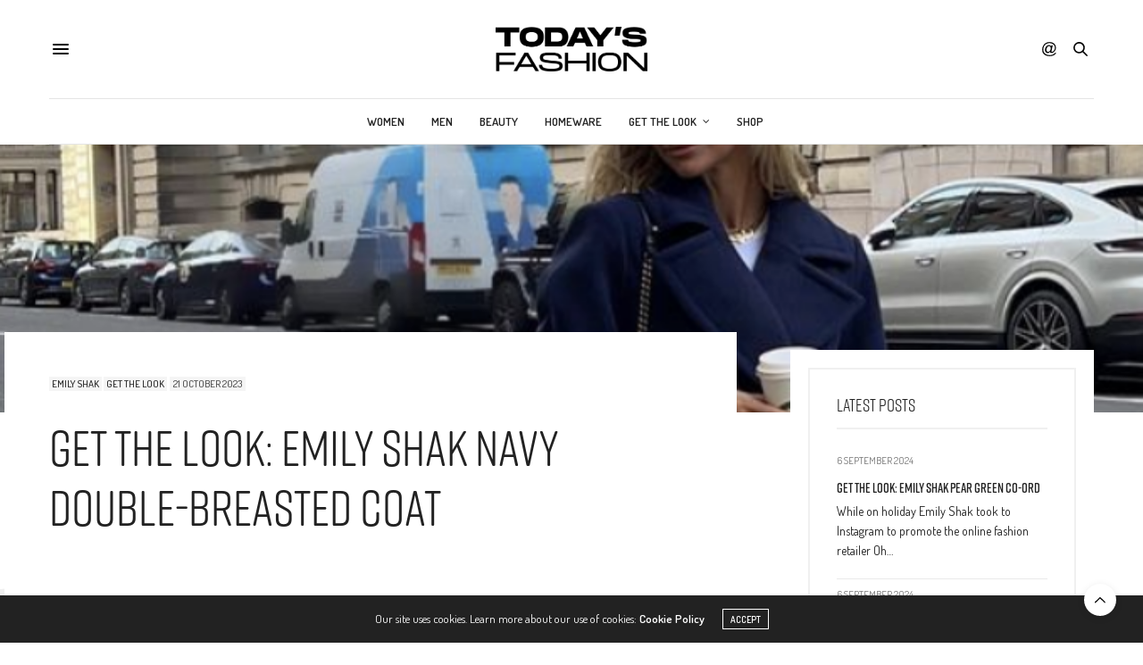

--- FILE ---
content_type: text/html; charset=UTF-8
request_url: http://www.todaysfashion.com/2023/10/21/get-the-look-emily-shak-navy-double-breasted-coat/
body_size: 16862
content:
<!doctype html>
<html lang="en-GB">
<head>
	<meta charset="UTF-8">
	<meta name="viewport" content="width=device-width, initial-scale=1, maximum-scale=1, viewport-fit=cover">
	<link rel="profile" href="http://gmpg.org/xfn/11">
	<meta http-equiv="x-dns-prefetch-control" content="on">
	<link rel="dns-prefetch" href="//fonts.googleapis.com" />
	<link rel="dns-prefetch" href="//fonts.gstatic.com" />
	<link rel="dns-prefetch" href="//0.gravatar.com/" />
	<link rel="dns-prefetch" href="//2.gravatar.com/" />
	<link rel="dns-prefetch" href="//1.gravatar.com/" /><title>Get The Look: Emily Shak Navy Double-Breasted Coat &#8211; Todays Fashion</title>
<meta name='robots' content='max-image-preview:large' />
<link rel='dns-prefetch' href='//cdn.plyr.io' />
<link rel='dns-prefetch' href='//use.typekit.net' />
<link rel='dns-prefetch' href='//fonts.googleapis.com' />
<link rel="alternate" type="application/rss+xml" title="Todays Fashion &raquo; Feed" href="http://www.todaysfashion.com/feed/" />
<link rel="alternate" type="application/rss+xml" title="Todays Fashion &raquo; Comments Feed" href="http://www.todaysfashion.com/comments/feed/" />
<link rel="preconnect" href="//fonts.gstatic.com/" crossorigin><link rel="alternate" title="oEmbed (JSON)" type="application/json+oembed" href="http://www.todaysfashion.com/wp-json/oembed/1.0/embed?url=http%3A%2F%2Fwww.todaysfashion.com%2F2023%2F10%2F21%2Fget-the-look-emily-shak-navy-double-breasted-coat%2F" />
<link rel="alternate" title="oEmbed (XML)" type="text/xml+oembed" href="http://www.todaysfashion.com/wp-json/oembed/1.0/embed?url=http%3A%2F%2Fwww.todaysfashion.com%2F2023%2F10%2F21%2Fget-the-look-emily-shak-navy-double-breasted-coat%2F&#038;format=xml" />
<style id='wp-img-auto-sizes-contain-inline-css' type='text/css'>
img:is([sizes=auto i],[sizes^="auto," i]){contain-intrinsic-size:3000px 1500px}
/*# sourceURL=wp-img-auto-sizes-contain-inline-css */
</style>
<style id='wp-emoji-styles-inline-css' type='text/css'>

	img.wp-smiley, img.emoji {
		display: inline !important;
		border: none !important;
		box-shadow: none !important;
		height: 1em !important;
		width: 1em !important;
		margin: 0 0.07em !important;
		vertical-align: -0.1em !important;
		background: none !important;
		padding: 0 !important;
	}
/*# sourceURL=wp-emoji-styles-inline-css */
</style>
<style id='wp-block-library-inline-css' type='text/css'>
:root{--wp-block-synced-color:#7a00df;--wp-block-synced-color--rgb:122,0,223;--wp-bound-block-color:var(--wp-block-synced-color);--wp-editor-canvas-background:#ddd;--wp-admin-theme-color:#007cba;--wp-admin-theme-color--rgb:0,124,186;--wp-admin-theme-color-darker-10:#006ba1;--wp-admin-theme-color-darker-10--rgb:0,107,160.5;--wp-admin-theme-color-darker-20:#005a87;--wp-admin-theme-color-darker-20--rgb:0,90,135;--wp-admin-border-width-focus:2px}@media (min-resolution:192dpi){:root{--wp-admin-border-width-focus:1.5px}}.wp-element-button{cursor:pointer}:root .has-very-light-gray-background-color{background-color:#eee}:root .has-very-dark-gray-background-color{background-color:#313131}:root .has-very-light-gray-color{color:#eee}:root .has-very-dark-gray-color{color:#313131}:root .has-vivid-green-cyan-to-vivid-cyan-blue-gradient-background{background:linear-gradient(135deg,#00d084,#0693e3)}:root .has-purple-crush-gradient-background{background:linear-gradient(135deg,#34e2e4,#4721fb 50%,#ab1dfe)}:root .has-hazy-dawn-gradient-background{background:linear-gradient(135deg,#faaca8,#dad0ec)}:root .has-subdued-olive-gradient-background{background:linear-gradient(135deg,#fafae1,#67a671)}:root .has-atomic-cream-gradient-background{background:linear-gradient(135deg,#fdd79a,#004a59)}:root .has-nightshade-gradient-background{background:linear-gradient(135deg,#330968,#31cdcf)}:root .has-midnight-gradient-background{background:linear-gradient(135deg,#020381,#2874fc)}:root{--wp--preset--font-size--normal:16px;--wp--preset--font-size--huge:42px}.has-regular-font-size{font-size:1em}.has-larger-font-size{font-size:2.625em}.has-normal-font-size{font-size:var(--wp--preset--font-size--normal)}.has-huge-font-size{font-size:var(--wp--preset--font-size--huge)}.has-text-align-center{text-align:center}.has-text-align-left{text-align:left}.has-text-align-right{text-align:right}.has-fit-text{white-space:nowrap!important}#end-resizable-editor-section{display:none}.aligncenter{clear:both}.items-justified-left{justify-content:flex-start}.items-justified-center{justify-content:center}.items-justified-right{justify-content:flex-end}.items-justified-space-between{justify-content:space-between}.screen-reader-text{border:0;clip-path:inset(50%);height:1px;margin:-1px;overflow:hidden;padding:0;position:absolute;width:1px;word-wrap:normal!important}.screen-reader-text:focus{background-color:#ddd;clip-path:none;color:#444;display:block;font-size:1em;height:auto;left:5px;line-height:normal;padding:15px 23px 14px;text-decoration:none;top:5px;width:auto;z-index:100000}html :where(.has-border-color){border-style:solid}html :where([style*=border-top-color]){border-top-style:solid}html :where([style*=border-right-color]){border-right-style:solid}html :where([style*=border-bottom-color]){border-bottom-style:solid}html :where([style*=border-left-color]){border-left-style:solid}html :where([style*=border-width]){border-style:solid}html :where([style*=border-top-width]){border-top-style:solid}html :where([style*=border-right-width]){border-right-style:solid}html :where([style*=border-bottom-width]){border-bottom-style:solid}html :where([style*=border-left-width]){border-left-style:solid}html :where(img[class*=wp-image-]){height:auto;max-width:100%}:where(figure){margin:0 0 1em}html :where(.is-position-sticky){--wp-admin--admin-bar--position-offset:var(--wp-admin--admin-bar--height,0px)}@media screen and (max-width:600px){html :where(.is-position-sticky){--wp-admin--admin-bar--position-offset:0px}}

/*# sourceURL=wp-block-library-inline-css */
</style><style id='global-styles-inline-css' type='text/css'>
:root{--wp--preset--aspect-ratio--square: 1;--wp--preset--aspect-ratio--4-3: 4/3;--wp--preset--aspect-ratio--3-4: 3/4;--wp--preset--aspect-ratio--3-2: 3/2;--wp--preset--aspect-ratio--2-3: 2/3;--wp--preset--aspect-ratio--16-9: 16/9;--wp--preset--aspect-ratio--9-16: 9/16;--wp--preset--color--black: #000000;--wp--preset--color--cyan-bluish-gray: #abb8c3;--wp--preset--color--white: #ffffff;--wp--preset--color--pale-pink: #f78da7;--wp--preset--color--vivid-red: #cf2e2e;--wp--preset--color--luminous-vivid-orange: #ff6900;--wp--preset--color--luminous-vivid-amber: #fcb900;--wp--preset--color--light-green-cyan: #7bdcb5;--wp--preset--color--vivid-green-cyan: #00d084;--wp--preset--color--pale-cyan-blue: #8ed1fc;--wp--preset--color--vivid-cyan-blue: #0693e3;--wp--preset--color--vivid-purple: #9b51e0;--wp--preset--color--thb-accent: #686868;--wp--preset--gradient--vivid-cyan-blue-to-vivid-purple: linear-gradient(135deg,rgb(6,147,227) 0%,rgb(155,81,224) 100%);--wp--preset--gradient--light-green-cyan-to-vivid-green-cyan: linear-gradient(135deg,rgb(122,220,180) 0%,rgb(0,208,130) 100%);--wp--preset--gradient--luminous-vivid-amber-to-luminous-vivid-orange: linear-gradient(135deg,rgb(252,185,0) 0%,rgb(255,105,0) 100%);--wp--preset--gradient--luminous-vivid-orange-to-vivid-red: linear-gradient(135deg,rgb(255,105,0) 0%,rgb(207,46,46) 100%);--wp--preset--gradient--very-light-gray-to-cyan-bluish-gray: linear-gradient(135deg,rgb(238,238,238) 0%,rgb(169,184,195) 100%);--wp--preset--gradient--cool-to-warm-spectrum: linear-gradient(135deg,rgb(74,234,220) 0%,rgb(151,120,209) 20%,rgb(207,42,186) 40%,rgb(238,44,130) 60%,rgb(251,105,98) 80%,rgb(254,248,76) 100%);--wp--preset--gradient--blush-light-purple: linear-gradient(135deg,rgb(255,206,236) 0%,rgb(152,150,240) 100%);--wp--preset--gradient--blush-bordeaux: linear-gradient(135deg,rgb(254,205,165) 0%,rgb(254,45,45) 50%,rgb(107,0,62) 100%);--wp--preset--gradient--luminous-dusk: linear-gradient(135deg,rgb(255,203,112) 0%,rgb(199,81,192) 50%,rgb(65,88,208) 100%);--wp--preset--gradient--pale-ocean: linear-gradient(135deg,rgb(255,245,203) 0%,rgb(182,227,212) 50%,rgb(51,167,181) 100%);--wp--preset--gradient--electric-grass: linear-gradient(135deg,rgb(202,248,128) 0%,rgb(113,206,126) 100%);--wp--preset--gradient--midnight: linear-gradient(135deg,rgb(2,3,129) 0%,rgb(40,116,252) 100%);--wp--preset--font-size--small: 13px;--wp--preset--font-size--medium: 20px;--wp--preset--font-size--large: 36px;--wp--preset--font-size--x-large: 42px;--wp--preset--spacing--20: 0.44rem;--wp--preset--spacing--30: 0.67rem;--wp--preset--spacing--40: 1rem;--wp--preset--spacing--50: 1.5rem;--wp--preset--spacing--60: 2.25rem;--wp--preset--spacing--70: 3.38rem;--wp--preset--spacing--80: 5.06rem;--wp--preset--shadow--natural: 6px 6px 9px rgba(0, 0, 0, 0.2);--wp--preset--shadow--deep: 12px 12px 50px rgba(0, 0, 0, 0.4);--wp--preset--shadow--sharp: 6px 6px 0px rgba(0, 0, 0, 0.2);--wp--preset--shadow--outlined: 6px 6px 0px -3px rgb(255, 255, 255), 6px 6px rgb(0, 0, 0);--wp--preset--shadow--crisp: 6px 6px 0px rgb(0, 0, 0);}:where(.is-layout-flex){gap: 0.5em;}:where(.is-layout-grid){gap: 0.5em;}body .is-layout-flex{display: flex;}.is-layout-flex{flex-wrap: wrap;align-items: center;}.is-layout-flex > :is(*, div){margin: 0;}body .is-layout-grid{display: grid;}.is-layout-grid > :is(*, div){margin: 0;}:where(.wp-block-columns.is-layout-flex){gap: 2em;}:where(.wp-block-columns.is-layout-grid){gap: 2em;}:where(.wp-block-post-template.is-layout-flex){gap: 1.25em;}:where(.wp-block-post-template.is-layout-grid){gap: 1.25em;}.has-black-color{color: var(--wp--preset--color--black) !important;}.has-cyan-bluish-gray-color{color: var(--wp--preset--color--cyan-bluish-gray) !important;}.has-white-color{color: var(--wp--preset--color--white) !important;}.has-pale-pink-color{color: var(--wp--preset--color--pale-pink) !important;}.has-vivid-red-color{color: var(--wp--preset--color--vivid-red) !important;}.has-luminous-vivid-orange-color{color: var(--wp--preset--color--luminous-vivid-orange) !important;}.has-luminous-vivid-amber-color{color: var(--wp--preset--color--luminous-vivid-amber) !important;}.has-light-green-cyan-color{color: var(--wp--preset--color--light-green-cyan) !important;}.has-vivid-green-cyan-color{color: var(--wp--preset--color--vivid-green-cyan) !important;}.has-pale-cyan-blue-color{color: var(--wp--preset--color--pale-cyan-blue) !important;}.has-vivid-cyan-blue-color{color: var(--wp--preset--color--vivid-cyan-blue) !important;}.has-vivid-purple-color{color: var(--wp--preset--color--vivid-purple) !important;}.has-black-background-color{background-color: var(--wp--preset--color--black) !important;}.has-cyan-bluish-gray-background-color{background-color: var(--wp--preset--color--cyan-bluish-gray) !important;}.has-white-background-color{background-color: var(--wp--preset--color--white) !important;}.has-pale-pink-background-color{background-color: var(--wp--preset--color--pale-pink) !important;}.has-vivid-red-background-color{background-color: var(--wp--preset--color--vivid-red) !important;}.has-luminous-vivid-orange-background-color{background-color: var(--wp--preset--color--luminous-vivid-orange) !important;}.has-luminous-vivid-amber-background-color{background-color: var(--wp--preset--color--luminous-vivid-amber) !important;}.has-light-green-cyan-background-color{background-color: var(--wp--preset--color--light-green-cyan) !important;}.has-vivid-green-cyan-background-color{background-color: var(--wp--preset--color--vivid-green-cyan) !important;}.has-pale-cyan-blue-background-color{background-color: var(--wp--preset--color--pale-cyan-blue) !important;}.has-vivid-cyan-blue-background-color{background-color: var(--wp--preset--color--vivid-cyan-blue) !important;}.has-vivid-purple-background-color{background-color: var(--wp--preset--color--vivid-purple) !important;}.has-black-border-color{border-color: var(--wp--preset--color--black) !important;}.has-cyan-bluish-gray-border-color{border-color: var(--wp--preset--color--cyan-bluish-gray) !important;}.has-white-border-color{border-color: var(--wp--preset--color--white) !important;}.has-pale-pink-border-color{border-color: var(--wp--preset--color--pale-pink) !important;}.has-vivid-red-border-color{border-color: var(--wp--preset--color--vivid-red) !important;}.has-luminous-vivid-orange-border-color{border-color: var(--wp--preset--color--luminous-vivid-orange) !important;}.has-luminous-vivid-amber-border-color{border-color: var(--wp--preset--color--luminous-vivid-amber) !important;}.has-light-green-cyan-border-color{border-color: var(--wp--preset--color--light-green-cyan) !important;}.has-vivid-green-cyan-border-color{border-color: var(--wp--preset--color--vivid-green-cyan) !important;}.has-pale-cyan-blue-border-color{border-color: var(--wp--preset--color--pale-cyan-blue) !important;}.has-vivid-cyan-blue-border-color{border-color: var(--wp--preset--color--vivid-cyan-blue) !important;}.has-vivid-purple-border-color{border-color: var(--wp--preset--color--vivid-purple) !important;}.has-vivid-cyan-blue-to-vivid-purple-gradient-background{background: var(--wp--preset--gradient--vivid-cyan-blue-to-vivid-purple) !important;}.has-light-green-cyan-to-vivid-green-cyan-gradient-background{background: var(--wp--preset--gradient--light-green-cyan-to-vivid-green-cyan) !important;}.has-luminous-vivid-amber-to-luminous-vivid-orange-gradient-background{background: var(--wp--preset--gradient--luminous-vivid-amber-to-luminous-vivid-orange) !important;}.has-luminous-vivid-orange-to-vivid-red-gradient-background{background: var(--wp--preset--gradient--luminous-vivid-orange-to-vivid-red) !important;}.has-very-light-gray-to-cyan-bluish-gray-gradient-background{background: var(--wp--preset--gradient--very-light-gray-to-cyan-bluish-gray) !important;}.has-cool-to-warm-spectrum-gradient-background{background: var(--wp--preset--gradient--cool-to-warm-spectrum) !important;}.has-blush-light-purple-gradient-background{background: var(--wp--preset--gradient--blush-light-purple) !important;}.has-blush-bordeaux-gradient-background{background: var(--wp--preset--gradient--blush-bordeaux) !important;}.has-luminous-dusk-gradient-background{background: var(--wp--preset--gradient--luminous-dusk) !important;}.has-pale-ocean-gradient-background{background: var(--wp--preset--gradient--pale-ocean) !important;}.has-electric-grass-gradient-background{background: var(--wp--preset--gradient--electric-grass) !important;}.has-midnight-gradient-background{background: var(--wp--preset--gradient--midnight) !important;}.has-small-font-size{font-size: var(--wp--preset--font-size--small) !important;}.has-medium-font-size{font-size: var(--wp--preset--font-size--medium) !important;}.has-large-font-size{font-size: var(--wp--preset--font-size--large) !important;}.has-x-large-font-size{font-size: var(--wp--preset--font-size--x-large) !important;}
/*# sourceURL=global-styles-inline-css */
</style>

<style id='classic-theme-styles-inline-css' type='text/css'>
/*! This file is auto-generated */
.wp-block-button__link{color:#fff;background-color:#32373c;border-radius:9999px;box-shadow:none;text-decoration:none;padding:calc(.667em + 2px) calc(1.333em + 2px);font-size:1.125em}.wp-block-file__button{background:#32373c;color:#fff;text-decoration:none}
/*# sourceURL=/wp-includes/css/classic-themes.min.css */
</style>
<link rel='stylesheet' id='mabel-shoppable-images-lite-css' href='http://www.todaysfashion.com/wp-content/plugins/mabel-shoppable-images-lite/public/css/public.min.css?ver=1.2.6' media='all' />
<style id='mabel-shoppable-images-lite-inline-css' type='text/css'>
span.mb-siwc-tag{margin-left:-12px;margin-top:-12px;color:#7b53c1;width:25px;height:25px;line-height:25px;background:#ffffff;font-size:14px;border-radius:50%;}
/*# sourceURL=mabel-shoppable-images-lite-inline-css */
</style>
<link rel='stylesheet' id='thb-fa-css' href='http://www.todaysfashion.com/wp-content/themes/thevoux-wp/assets/css/font-awesome.min.css?ver=4.7.0' media='all' />
<link rel='stylesheet' id='thb-app-css' href='http://www.todaysfashion.com/wp-content/themes/thevoux-wp/assets/css/app.css?ver=6.9.0' media='all' />
<style id='thb-app-inline-css' type='text/css'>
body {font-family:Dosis, 'BlinkMacSystemFont', -apple-system, 'Roboto', 'Lucida Sans';}@media only screen and (max-width:40.063em) {.header .logo .logoimg {max-height:30px;}.header .logo .logoimg[src$=".svg"] {max-height:100%;height:30px;}}@media only screen and (min-width:40.063em) {.header .logo .logoimg {max-height:50px;}.header .logo .logoimg[src$=".svg"] {max-height:100%;height:50px;}}.header.fixed .logo .logoimg {max-height:30px;}.header.fixed .logo .logoimg[src$=".svg"] {max-height:100%;height:30px;}#mobile-menu .logoimg {max-height:25px;}#mobile-menu .logoimg[src$=".svg"] {max-height:100%;height:25px;}h1, h2, h3, h4, h5, h6, .mont, .wpcf7-response-output, label, .select-wrapper select, .wp-caption .wp-caption-text, .smalltitle, .toggle .title, q, blockquote p, cite, table tr th, table tr td, #footer.style3 .menu, #footer.style2 .menu, #footer.style4 .menu, .product-title, .social_bar, .widget.widget_socialcounter ul.style2 li {font-family:rift-soft, 'BlinkMacSystemFont', -apple-system, 'Roboto', 'Lucida Sans';}input[type="submit"],.button,.btn,.thb-text-button {}em {}h1,.h1 {}h2 {}h3 {}h4 {}h5 {}h6 {}a,.header .nav_holder.dark .full-menu-container .full-menu > li > a:hover,.full-menu-container.light-menu-color .full-menu > li > a:hover,.full-menu-container .full-menu > li.active > a, .full-menu-container .full-menu > li.sfHover > a,.full-menu-container .full-menu > li > a:hover,.full-menu-container .full-menu > li.menu-item-has-children.menu-item-mega-parent .thb_mega_menu_holder .thb_mega_menu li.active a,.full-menu-container .full-menu > li.menu-item-has-children.menu-item-mega-parent .thb_mega_menu_holder .thb_mega_menu li.active a .fa,.post.featured-style4 .featured-title,.post-detail .article-tags a,.post .post-content .post-review .average,.post .post-content .post-review .thb-counter,#archive-title h1 span,.widget > strong.style1,.widget.widget_recent_entries ul li .url, .widget.widget_recent_comments ul li .url,.thb-mobile-menu li a.active,.thb-mobile-menu-secondary li a:hover,q, blockquote p,cite,.notification-box a:not(.button),.video_playlist .video_play.vertical.video-active,.video_playlist .video_play.vertical.video-active h6,.not-found p,.thb_tabs .tabs h6 a:hover,.thb_tabs .tabs dd.active h6 a,.cart_totals table tr.order-total td,.shop_table tbody tr td.order-status.approved,.shop_table tbody tr td.product-quantity .wishlist-in-stock,.shop_table tbody tr td.product-stock-status .wishlist-in-stock ,.payment_methods li .about_paypal,.place-order .terms label a,.woocommerce-MyAccount-navigation ul li:hover a, .woocommerce-MyAccount-navigation ul li.is-active a,.product .product-information .price > .amount,.product .product-information .price ins .amount,.product .product-information .wc-forward:hover,.product .product-information .product_meta > span a,.product .product-information .product_meta > span .sku,.woocommerce-tabs .wc-tabs li a:hover,.woocommerce-tabs .wc-tabs li.active a,.thb-selectionSharer a.email:hover,.widget ul.menu .current-menu-item>a,.btn.transparent-accent, .btn:focus.transparent-accent, .button.transparent-accent, input[type=submit].transparent-accent,.has-thb-accent-color,.wp-block-button .wp-block-button__link.has-thb-accent-color {color:#686868;}.plyr__control--overlaid,.plyr--video .plyr__control.plyr__tab-focus, .plyr--video .plyr__control:hover, .plyr--video .plyr__control[aria-expanded=true] {background:#686868;}.plyr--full-ui input[type=range] {color:#686868;}.header-submenu-style2 .full-menu-container .full-menu > li.menu-item-has-children.menu-item-mega-parent .thb_mega_menu_holder,.custom_check + .custom_label:hover:before,.thb-pricing-table .thb-pricing-column.highlight-true .pricing-container,.woocommerce-MyAccount-navigation ul li:hover a, .woocommerce-MyAccount-navigation ul li.is-active a,.thb_3dimg:hover .image_link,.btn.transparent-accent, .btn:focus.transparent-accent, .button.transparent-accent, input[type=submit].transparent-accent,.posts.style13-posts .pagination ul .page-numbers:not(.dots):hover, .posts.style13-posts .pagination ul .page-numbers.current, .posts.style13-posts .pagination .nav-links .page-numbers:not(.dots):hover, .posts.style13-posts .pagination .nav-links .page-numbers.current {border-color:#686868;}.header .social-holder .social_header:hover .social_icon,.thb_3dimg .title svg,.thb_3dimg .arrow svg {fill:#686868;}.header .social-holder .quick_cart .float_count,.header.fixed .progress,.post .post-gallery.has-gallery:after,.post.featured-style4:hover .featured-title,.post-detail .post-detail-gallery .gallery-link:hover,.thb-progress span,#archive-title,.widget .count-image .count,.slick-nav:hover,.btn:not(.white):hover,.btn:not(.white):focus:hover,.button:not(.white):hover,input[type=submit]:not(.white):hover,.btn.accent,.btn:focus.accent,.button.accent,input[type=submit].accent,.custom_check + .custom_label:after,[class^="tag-link"]:hover, .tag-cloud-link:hover.category_container.style3:before,.highlight.accent,.video_playlist .video_play.video-active,.thb_tabs .tabs h6 a:after,.btn.transparent-accent:hover, .btn:focus.transparent-accent:hover, .button.transparent-accent:hover, input[type=submit].transparent-accent:hover,.thb-hotspot-container .thb-hotspot.pin-accent,.posts.style13-posts .pagination ul .page-numbers:not(.dots):hover, .posts.style13-posts .pagination ul .page-numbers.current, .posts.style13-posts .pagination .nav-links .page-numbers:not(.dots):hover, .posts.style13-posts .pagination .nav-links .page-numbers.current,.has-thb-accent-background-color,.wp-block-button .wp-block-button__link.has-thb-accent-background-color {background-color:#686868;}.btn.accent:hover,.btn:focus.accent:hover,.button.accent:hover,input[type=submit].accent:hover {background-color:#5e5e5e;}.header-submenu-style2 .full-menu-container .full-menu > li.menu-item-has-children .sub-menu:not(.thb_mega_menu),.woocommerce-MyAccount-navigation ul li:hover + li a, .woocommerce-MyAccount-navigation ul li.is-active + li a {border-top-color:#686868;}.woocommerce-tabs .wc-tabs li a:after {border-bottom-color:#686868;}.header-submenu-style2 .full-menu-container .full-menu>li.menu-item-has-children .sub-menu:not(.thb_mega_menu),.header-submenu-style2 .full-menu-container .full-menu>li.menu-item-has-children.menu-item-mega-parent .thb_mega_menu_holder {border-top-color:#686868;}.header-submenu-style3 .full-menu-container .full-menu>li.menu-item-has-children.menu-item-mega-parent .thb_mega_menu_holder .thb_mega_menu li.active a,.header-submenu-style3 .full-menu-container .full-menu > li.menu-item-has-children .sub-menu:not(.thb_mega_menu) li a:hover {background:rgba(104,104,104, 0.2);}.post.carousel-style12:hover {background:rgba(104,104,104, 0.1);}blockquote:before,blockquote:after {background:rgba(104,104,104, 0.2);}@media only screen and (max-width:40.063em) {.post.featured-style4 .featured-title,.post.category-widget-slider .featured-title {background:#686868;}}.full-menu-container .full-menu > li > a:hover { color:#fff000 !important; }.full-menu-container.light-menu-color .full-menu > li > a:hover { color:#fff000 !important; }.mobile-toggle span,.light-title .mobile-toggle span {background:#000000;}.full-menu-container .full-menu > li > a,#footer.style2 .menu,#footer.style3 .menu,#footer.style4 .menu,#footer.style5 .menu {}.subheader-menu>li>a {}.full-menu-container .full-menu > li > a,#footer.style2 .menu,#footer.style3 .menu,#footer.style4 .menu,#footer.style5 .menu {}.thb-mobile-menu>li>a,.thb-mobile-menu-secondary li a {}.thb-mobile-menu .sub-menu li a {}.post .post-title h1 {}.widget > strong {font-family:rift-soft, 'BlinkMacSystemFont', -apple-system, 'Roboto', 'Lucida Sans';}.post-links,.thb-post-top,.post-meta,.post-author,.post-title-bullets li button span {}.post-detail .post-content:before {}.social_bar ul li a {}#footer.style2 .menu,#footer.style3 .menu,#footer.style4 .menu,#footer.style5 .menu {}.post .thb-post-top .post-meta.style1 a.cat-uncategorised { color:#fff000; }.post .thb-post-top .post-meta.style2 a.cat-uncategorised { background-color:#fff000; }.post.post-carousel-style11 .post-meta.style2 a.cat-uncategorised { background-color:#fff000; }.post .post-content .category_title.catstyle-style1 h2 a:hover { color:#fff000; }#footer.style1,#footer.style2,#footer.style3,#footer.style4 {padding-top:60px;padding-bottom:60px;;}#footer .widget {padding-top:0px;padding-right:20px;padding-bottom:0px;padding-left:20px;;}.post-detail-style2-row .post-detail .post-title-container,.sidebar .sidebar_inner {background-color:#ffffff}.post.listing.listing-style2 .listing_content .post-title h6 {font-size:15px;font-weight:500;}.post.featured-style11 .featured-title {margin-top:5%; }
/*# sourceURL=thb-app-inline-css */
</style>
<link rel='stylesheet' id='thb-style-css' href='http://www.todaysfashion.com/wp-content/themes/thevoux-wp-child/style.css?ver=6.9.0' media='all' />
<link rel='stylesheet' id='thb-google-fonts-css' href='https://fonts.googleapis.com/css?family=Dosis%3A200%2C300%2C400%2C500%2C600%2C700%2C800%7CLora%3A400%2C500%2C600%2C700%2C400i%2C500i%2C600i%2C700i&#038;subset=latin&#038;display=swap&#038;ver=6.9.0' media='all' />
<script type="text/javascript" src="http://www.todaysfashion.com/wp-includes/js/jquery/jquery.min.js?ver=3.7.1" id="jquery-core-js"></script>
<script type="text/javascript" src="http://www.todaysfashion.com/wp-includes/js/jquery/jquery-migrate.min.js?ver=3.4.1" id="jquery-migrate-js"></script>
<script type="text/javascript" id="mabel-shoppable-images-lite-js-extra">
/* <![CDATA[ */
var mabel_script_vars = {"ajaxurl":"http://www.todaysfashion.com/wp-admin/admin-ajax.php","sinonce":"8e83124c4b"};
//# sourceURL=mabel-shoppable-images-lite-js-extra
/* ]]> */
</script>
<script type="text/javascript" src="http://www.todaysfashion.com/wp-content/plugins/mabel-shoppable-images-lite/public/js/public.min.js?ver=1.2.6" id="mabel-shoppable-images-lite-js"></script>
<script type="text/javascript" src="https://use.typekit.net/yqg0koz.js?ver=6.9.0" id="thb-typekit-js"></script>
<script type="text/javascript" id="thb-typekit-js-after">
/* <![CDATA[ */
try{Typekit.load({ async: true });}catch(e){}
//# sourceURL=thb-typekit-js-after
/* ]]> */
</script>
<link rel="https://api.w.org/" href="http://www.todaysfashion.com/wp-json/" /><link rel="alternate" title="JSON" type="application/json" href="http://www.todaysfashion.com/wp-json/wp/v2/posts/5069" /><link rel="EditURI" type="application/rsd+xml" title="RSD" href="http://www.todaysfashion.com/xmlrpc.php?rsd" />
<meta name="generator" content="WordPress 6.9" />
<link rel="canonical" href="http://www.todaysfashion.com/2023/10/21/get-the-look-emily-shak-navy-double-breasted-coat/" />
<link rel='shortlink' href='http://www.todaysfashion.com/?p=5069' />
<style type="text/css">.recentcomments a{display:inline !important;padding:0 !important;margin:0 !important;}</style><meta name="generator" content="Powered by WPBakery Page Builder - drag and drop page builder for WordPress."/>
<noscript><style> .wpb_animate_when_almost_visible { opacity: 1; }</style></noscript></head>
<body class="wp-singular post-template-default single single-post postid-5069 single-format-standard wp-theme-thevoux-wp wp-child-theme-thevoux-wp-child article-dropcap-on thb-borders-off thb-rounded-forms-off social_black-off header_submenu_color-light mobile_menu_animation- header-submenu-style1 thb-pinit-off thb-single-product-ajax-on wpb-js-composer js-comp-ver-6.10.0 vc_responsive">
			<div id="wrapper" class="thb-page-transition-on">
		<!-- Start Content Container -->
		<div id="content-container">
			<!-- Start Content Click Capture -->
			<div class="click-capture"></div>
			<!-- End Content Click Capture -->
									
<!-- Start Header -->
<header class="header fixed ">
	<div class="header_top cf">
		<div class="row full-width-row align-middle">
			<div class="small-3 medium-2 columns toggle-holder">
					<a href="#" class="mobile-toggle  small"><div><span></span><span></span><span></span></div></a>
				</div>
			<div class="small-6 medium-8 columns logo text-center active">
									<h6 id="page-title">Get The Look: Emily Shak Navy Double-Breasted Coat</h6>			</div>
			<div class="small-3 medium-2 columns text-right">
				<div class="social-holder style1">
					
	<aside class="social_header">
			<div>
					<a href="#" class="facebook icon-1x" target="_blank"><i class="fa fa-facebook-official"></i></a>
						<a href="#" class="pinterest icon-1x" target="_blank"><i class="fa fa-pinterest"></i></a>
						<a href="#" class="twitter icon-1x" target="_blank"><i class="fa fa-twitter"></i></a>
																							</div>
		<i class="social_toggle"><svg xmlns="http://www.w3.org/2000/svg" width="16.2" height="16.2" viewBox="0 0 16.2 16.2"><path d="M9 11.2c-.4.4-.8.8-1.2 1-.4.3-.9.4-1.4.4-.5 0-1-.1-1.5-.4-.5-.3-.8-.7-1.2-1.3-.2-.7-.4-1.4-.4-2.1 0-.9.2-1.8.7-2.6.5-.9 1-1.5 1.7-2s1.3-.7 2-.7c.5 0 1 .1 1.4.4.5.2.8.6 1.2 1.1l.3-1.3h1.5l-1.2 5.6c-.2.8-.3 1.2-.3 1.3 0 .2.1.3.2.4.1.1.3.2.4.2.3 0 .7-.2 1.2-.5.6-.5 1.2-1 1.5-1.8.4-.7.6-1.5.6-2.3 0-.9-.3-1.8-.7-2.6-.5-.8-1.2-1.5-2.2-1.9-1-.5-2-.8-3.2-.8-1.3 0-2.5.3-3.6.9-1.1.6-1.9 1.5-2.5 2.6-.6 1.1-.9 2.4-.9 3.7 0 1.4.3 2.5.9 3.5.6 1 1.5 1.7 2.6 2.2 1.1.5 2.4.7 3.8.7 1.5 0 2.7-.2 3.7-.7 1-.5 1.7-1.1 2.2-1.8h1.5c-.3.6-.8 1.2-1.5 1.8-.7.6-1.5 1.1-2.5 1.4-1 .4-2.1.5-3.5.5-1.3 0-2.4-.2-3.5-.5s-2-.8-2.7-1.4c-.7-.6-1.3-1.4-1.7-2.2-.4-1-.6-2.2-.6-3.4C.1 7.2.4 6 1 4.7c.7-1.5 1.7-2.6 2.9-3.4C5.2.5 6.7.1 8.5.1c1.4 0 2.7.3 3.8.8 1.1.6 2 1.4 2.6 2.5.5 1 .8 2 .8 3.1 0 1.6-.6 3-1.7 4.3-1 1.1-2.1 1.7-3.4 1.7-.4 0-.7-.1-.9-.2-.2-.1-.4-.3-.5-.5-.1-.1-.2-.3-.2-.6zM4.9 8.9c0 .8.2 1.3.5 1.8.4.4.8.6 1.3.6.3 0 .6-.1 1-.3.3-.2.7-.5 1-.8.3-.4.6-.8.8-1.4.2-.6.3-1.1.3-1.7 0-.8-.2-1.3-.6-1.8-.4-.4-.8-.6-1.4-.6-.4 0-.7.1-1 .3-.3.2-.6.5-.9.9-.3.4-.5.9-.7 1.5-.2.5-.3 1-.3 1.5z"/></svg></i>
		</aside>
							<aside class="quick_search">
		<svg xmlns="http://www.w3.org/2000/svg" version="1.1" class="search_icon" x="0" y="0" width="16.2" height="16.2" viewBox="0 0 16.2 16.2" enable-background="new 0 0 16.209 16.204" xml:space="preserve"><path d="M15.9 14.7l-4.3-4.3c0.9-1.1 1.4-2.5 1.4-4 0-3.5-2.9-6.4-6.4-6.4S0.1 3 0.1 6.5c0 3.5 2.9 6.4 6.4 6.4 1.4 0 2.8-0.5 3.9-1.3l4.4 4.3c0.2 0.2 0.4 0.2 0.6 0.2 0.2 0 0.4-0.1 0.6-0.2C16.2 15.6 16.2 15.1 15.9 14.7zM1.7 6.5c0-2.6 2.2-4.8 4.8-4.8s4.8 2.1 4.8 4.8c0 2.6-2.2 4.8-4.8 4.8S1.7 9.1 1.7 6.5z"/></svg>		<form role="search" method="get" class="searchform" action="http://www.todaysfashion.com/">
	<label for="search-form-1" class="screen-reader-text">Search for:</label>
	<input type="text" id="search-form-1" class="search-field" value="" name="s" />
</form>
	</aside>
										</div>
			</div>
		</div>
				<span class="progress"></span>
			</div>
			<div class="nav_holder show-for-large">
			<nav class="full-menu-container text-center">
									<ul id="menu-footer-menu" class="full-menu nav submenu-style-style1"><li id="menu-item-914" class="menu-item menu-item-type-taxonomy menu-item-object-category menu-item-914"><a href="http://www.todaysfashion.com/category/women/">Women</a></li>
<li id="menu-item-913" class="menu-item menu-item-type-taxonomy menu-item-object-category menu-item-913"><a href="http://www.todaysfashion.com/category/men/">Men</a></li>
<li id="menu-item-915" class="menu-item menu-item-type-taxonomy menu-item-object-category menu-item-915"><a href="http://www.todaysfashion.com/category/beauty/">Beauty</a></li>
<li id="menu-item-916" class="menu-item menu-item-type-taxonomy menu-item-object-category menu-item-916"><a href="http://www.todaysfashion.com/category/homeware/">Homeware</a></li>
<li id="menu-item-917" class="menu-item menu-item-type-taxonomy menu-item-object-category current-post-ancestor current-menu-parent current-post-parent menu-item-has-children menu-item-917"><a href="http://www.todaysfashion.com/category/get-the-look/">Get the Look</a>


<ul class="sub-menu ">
	<li id="menu-item-918" class="menu-item menu-item-type-taxonomy menu-item-object-category menu-item-918"><a href="http://www.todaysfashion.com/category/get-the-look/molly-mae-hague/">Molly Mae Hague</a></li>
	<li id="menu-item-1049" class="menu-item menu-item-type-taxonomy menu-item-object-category menu-item-1049"><a href="http://www.todaysfashion.com/category/get-the-look/elle-darby/">Elle Darby</a></li>
	<li id="menu-item-1050" class="menu-item menu-item-type-taxonomy menu-item-object-category menu-item-1050"><a href="http://www.todaysfashion.com/category/get-the-look/rochelle-humes/">Rochelle Humes</a></li>
	<li id="menu-item-919" class="menu-item menu-item-type-taxonomy menu-item-object-category menu-item-919"><a href="http://www.todaysfashion.com/category/get-the-look/maya-jama/">Maya Jama</a></li>
	<li id="menu-item-920" class="menu-item menu-item-type-taxonomy menu-item-object-category menu-item-920"><a href="http://www.todaysfashion.com/category/get-the-look/liberty-poole/">Liberty Poole</a></li>
	<li id="menu-item-1511" class="menu-item menu-item-type-taxonomy menu-item-object-category menu-item-1511"><a href="http://www.todaysfashion.com/category/get-the-look/olivia-bowen/">Olivia Bowen</a></li>
	<li id="menu-item-1512" class="menu-item menu-item-type-taxonomy menu-item-object-category menu-item-1512"><a href="http://www.todaysfashion.com/category/get-the-look/zara-mcdermott/">Zara McDermott</a></li>
	<li id="menu-item-921" class="menu-item menu-item-type-taxonomy menu-item-object-category current-post-ancestor current-menu-parent current-post-parent menu-item-921"><a href="http://www.todaysfashion.com/category/get-the-look/emily-shak/">Emily Shak</a></li>
	<li id="menu-item-4216" class="menu-item menu-item-type-taxonomy menu-item-object-category menu-item-4216"><a href="http://www.todaysfashion.com/category/get-the-look/holly-willoughby/">Holly Willoughby</a></li>
	<li id="menu-item-4217" class="menu-item menu-item-type-taxonomy menu-item-object-category menu-item-4217"><a href="http://www.todaysfashion.com/category/get-the-look/kaz-kamwi/">Kaz Kamwi</a></li>
</ul>
</li>
<li id="menu-item-923" class="menu-item menu-item-type-custom menu-item-object-custom menu-item-923"><a href="https://shop.todaysfashion.com">Shop</a></li>
</ul>							</nav>
		</div>
	</header>
<!-- End Header -->
			<!-- Start Header -->
<div class="header_holder  ">
<div class="row">
	<div class="small-12 columns">
<header class="header style1 boxed">

	<div class="header_top cf">
				<div class="row full-width-row align-middle">
			<div class="small-3 large-4 columns toggle-holder">
					<a href="#" class="mobile-toggle  small"><div><span></span><span></span><span></span></div></a>
								</div>
			<div class="small-6 large-4 columns logo text-center">
				<a href="http://www.todaysfashion.com/" class="logolink" title="Todays Fashion">
					<img src="http://www.todaysfashion.com/wp-content/uploads/2021/08/todays-fashion-logo.png" class="logoimg" alt="Todays Fashion"/>
				</a>
			</div>
			<div class="small-3 large-4 columns social-holder style1">
				
	<aside class="social_header">
			<div>
					<a href="#" class="facebook icon-1x" target="_blank"><i class="fa fa-facebook-official"></i></a>
						<a href="#" class="pinterest icon-1x" target="_blank"><i class="fa fa-pinterest"></i></a>
						<a href="#" class="twitter icon-1x" target="_blank"><i class="fa fa-twitter"></i></a>
																							</div>
		<i class="social_toggle"><svg xmlns="http://www.w3.org/2000/svg" width="16.2" height="16.2" viewBox="0 0 16.2 16.2"><path d="M9 11.2c-.4.4-.8.8-1.2 1-.4.3-.9.4-1.4.4-.5 0-1-.1-1.5-.4-.5-.3-.8-.7-1.2-1.3-.2-.7-.4-1.4-.4-2.1 0-.9.2-1.8.7-2.6.5-.9 1-1.5 1.7-2s1.3-.7 2-.7c.5 0 1 .1 1.4.4.5.2.8.6 1.2 1.1l.3-1.3h1.5l-1.2 5.6c-.2.8-.3 1.2-.3 1.3 0 .2.1.3.2.4.1.1.3.2.4.2.3 0 .7-.2 1.2-.5.6-.5 1.2-1 1.5-1.8.4-.7.6-1.5.6-2.3 0-.9-.3-1.8-.7-2.6-.5-.8-1.2-1.5-2.2-1.9-1-.5-2-.8-3.2-.8-1.3 0-2.5.3-3.6.9-1.1.6-1.9 1.5-2.5 2.6-.6 1.1-.9 2.4-.9 3.7 0 1.4.3 2.5.9 3.5.6 1 1.5 1.7 2.6 2.2 1.1.5 2.4.7 3.8.7 1.5 0 2.7-.2 3.7-.7 1-.5 1.7-1.1 2.2-1.8h1.5c-.3.6-.8 1.2-1.5 1.8-.7.6-1.5 1.1-2.5 1.4-1 .4-2.1.5-3.5.5-1.3 0-2.4-.2-3.5-.5s-2-.8-2.7-1.4c-.7-.6-1.3-1.4-1.7-2.2-.4-1-.6-2.2-.6-3.4C.1 7.2.4 6 1 4.7c.7-1.5 1.7-2.6 2.9-3.4C5.2.5 6.7.1 8.5.1c1.4 0 2.7.3 3.8.8 1.1.6 2 1.4 2.6 2.5.5 1 .8 2 .8 3.1 0 1.6-.6 3-1.7 4.3-1 1.1-2.1 1.7-3.4 1.7-.4 0-.7-.1-.9-.2-.2-.1-.4-.3-.5-.5-.1-.1-.2-.3-.2-.6zM4.9 8.9c0 .8.2 1.3.5 1.8.4.4.8.6 1.3.6.3 0 .6-.1 1-.3.3-.2.7-.5 1-.8.3-.4.6-.8.8-1.4.2-.6.3-1.1.3-1.7 0-.8-.2-1.3-.6-1.8-.4-.4-.8-.6-1.4-.6-.4 0-.7.1-1 .3-.3.2-.6.5-.9.9-.3.4-.5.9-.7 1.5-.2.5-.3 1-.3 1.5z"/></svg></i>
		</aside>
		<aside class="quick_search">
		<svg xmlns="http://www.w3.org/2000/svg" version="1.1" class="search_icon" x="0" y="0" width="16.2" height="16.2" viewBox="0 0 16.2 16.2" enable-background="new 0 0 16.209 16.204" xml:space="preserve"><path d="M15.9 14.7l-4.3-4.3c0.9-1.1 1.4-2.5 1.4-4 0-3.5-2.9-6.4-6.4-6.4S0.1 3 0.1 6.5c0 3.5 2.9 6.4 6.4 6.4 1.4 0 2.8-0.5 3.9-1.3l4.4 4.3c0.2 0.2 0.4 0.2 0.6 0.2 0.2 0 0.4-0.1 0.6-0.2C16.2 15.6 16.2 15.1 15.9 14.7zM1.7 6.5c0-2.6 2.2-4.8 4.8-4.8s4.8 2.1 4.8 4.8c0 2.6-2.2 4.8-4.8 4.8S1.7 9.1 1.7 6.5z"/></svg>		<form role="search" method="get" class="searchform" action="http://www.todaysfashion.com/">
	<label for="search-form-2" class="screen-reader-text">Search for:</label>
	<input type="text" id="search-form-2" class="search-field" value="" name="s" />
</form>
	</aside>
				</div>
		</div>
	</div>
			<div class="nav_holder light">
			<nav class="full-menu-container">
				<ul id="menu-footer-menu-1" class="full-menu nav submenu-style-style1"><li class="menu-item menu-item-type-taxonomy menu-item-object-category menu-item-914"><a href="http://www.todaysfashion.com/category/women/">Women</a></li>
<li class="menu-item menu-item-type-taxonomy menu-item-object-category menu-item-913"><a href="http://www.todaysfashion.com/category/men/">Men</a></li>
<li class="menu-item menu-item-type-taxonomy menu-item-object-category menu-item-915"><a href="http://www.todaysfashion.com/category/beauty/">Beauty</a></li>
<li class="menu-item menu-item-type-taxonomy menu-item-object-category menu-item-916"><a href="http://www.todaysfashion.com/category/homeware/">Homeware</a></li>
<li class="menu-item menu-item-type-taxonomy menu-item-object-category current-post-ancestor current-menu-parent current-post-parent menu-item-has-children menu-item-917"><a href="http://www.todaysfashion.com/category/get-the-look/">Get the Look</a>


<ul class="sub-menu ">
	<li class="menu-item menu-item-type-taxonomy menu-item-object-category menu-item-918"><a href="http://www.todaysfashion.com/category/get-the-look/molly-mae-hague/">Molly Mae Hague</a></li>
	<li class="menu-item menu-item-type-taxonomy menu-item-object-category menu-item-1049"><a href="http://www.todaysfashion.com/category/get-the-look/elle-darby/">Elle Darby</a></li>
	<li class="menu-item menu-item-type-taxonomy menu-item-object-category menu-item-1050"><a href="http://www.todaysfashion.com/category/get-the-look/rochelle-humes/">Rochelle Humes</a></li>
	<li class="menu-item menu-item-type-taxonomy menu-item-object-category menu-item-919"><a href="http://www.todaysfashion.com/category/get-the-look/maya-jama/">Maya Jama</a></li>
	<li class="menu-item menu-item-type-taxonomy menu-item-object-category menu-item-920"><a href="http://www.todaysfashion.com/category/get-the-look/liberty-poole/">Liberty Poole</a></li>
	<li class="menu-item menu-item-type-taxonomy menu-item-object-category menu-item-1511"><a href="http://www.todaysfashion.com/category/get-the-look/olivia-bowen/">Olivia Bowen</a></li>
	<li class="menu-item menu-item-type-taxonomy menu-item-object-category menu-item-1512"><a href="http://www.todaysfashion.com/category/get-the-look/zara-mcdermott/">Zara McDermott</a></li>
	<li class="menu-item menu-item-type-taxonomy menu-item-object-category current-post-ancestor current-menu-parent current-post-parent menu-item-921"><a href="http://www.todaysfashion.com/category/get-the-look/emily-shak/">Emily Shak</a></li>
	<li class="menu-item menu-item-type-taxonomy menu-item-object-category menu-item-4216"><a href="http://www.todaysfashion.com/category/get-the-look/holly-willoughby/">Holly Willoughby</a></li>
	<li class="menu-item menu-item-type-taxonomy menu-item-object-category menu-item-4217"><a href="http://www.todaysfashion.com/category/get-the-look/kaz-kamwi/">Kaz Kamwi</a></li>
</ul>
</li>
<li class="menu-item menu-item-type-custom menu-item-object-custom menu-item-923"><a href="https://shop.todaysfashion.com">Shop</a></li>
</ul>				</nav>
		</div>
	</header>
	</div>
</div>
</div>
<!-- End Header -->
			<div role="main" class="cf">
<div id="infinite-article" data-infinite="on" data-security="84af21718f">
		<div class="post-detail-row style2">
	<div class="post-header">
		<div class="parallax_bg" data-bottom-top="transform: translate3d(0px, -20%, 0px);" data-top-bottom="transform: translate3d(0px, 20%, 0px);" style="background-image: url(http://www.todaysfashion.com/wp-content/uploads/2023/10/Screenshot-2023-10-21-at-11.34.18.png);"></div>
	</div>

	<div class="row post-detail-style2-row">
		<div class="small-12 medium-12 large-8 columns">
			<article itemscope itemtype="http://schema.org/Article" class="post post-detail post-detail-style2 post-5069 type-post status-publish format-standard has-post-thumbnail hentry category-emily-shak category-get-the-look" id="post-5069" data-id="5069" data-url="http://www.todaysfashion.com/2023/10/21/get-the-look-emily-shak-navy-double-breasted-coat/">
				<div class="post-title-container">
											<div class="thb-post-top">
				<aside class="post-meta style2">
			<a href="http://www.todaysfashion.com/category/get-the-look/emily-shak/" class="cat-emily-shak" aria-label="Emily Shak">Emily Shak</a><i>,</i>&nbsp;<a href="http://www.todaysfashion.com/category/get-the-look/" class="cat-get-the-look" aria-label="Get the Look">Get the Look</a>		</aside>
							<aside class="post-date">
				21 October 2023			</aside>
			</div>
						<header class="post-title entry-header">
						<h1 class="entry-title" itemprop="headline">
															Get The Look: Emily Shak Navy Double-Breasted Coat													</h1>
					</header>
									</div>
								<div class="post-share-container">
										<div class="post-content-container">
												<div class="post-content entry-content cf" data-first="3" itemprop="articleBody">
							<p>34-year-old influencer Emily Shak headed out on a Starbucks run looking as classy and chic as ever. She captured a few photos for her Instagram page while she was out and about on the city streets. Emily held onto a hot coffee in one hand and a croissant in the other while strutting up and down the pavement in true influencer style to capture &#8216;the shot&#8217;.</p>
<p>Emily wore a stunning navy blue, short, double-breasted coat in woven fabric with wide notch lapels, gold-coloured buttons at the front, and welt front pockets. She completed the look with a pair of black over-the-knee block-heel boots with square toes and a visible seam down the front and a black Chanel shoulder bag.</p>
<p>&nbsp;</p>
<blockquote class="instagram-media" style="background: #FFF; border: 0; border-radius: 3px; box-shadow: 0 0 1px 0 rgba(0,0,0,0.5),0 1px 10px 0 rgba(0,0,0,0.15); margin: 1px; max-width: 540px; min-width: 326px; padding: 0; width: calc(100% - 2px);" data-instgrm-permalink="https://www.instagram.com/p/CyD_-ASt8-z/?utm_source=ig_embed&amp;utm_campaign=loading" data-instgrm-version="14">
<div style="padding: 16px;">
<p>&nbsp;</p>
<div style="display: flex; flex-direction: row; align-items: center;">
<div style="background-color: #f4f4f4; border-radius: 50%; flex-grow: 0; height: 40px; margin-right: 14px; width: 40px;"></div>
<div style="display: flex; flex-direction: column; flex-grow: 1; justify-content: center;">
<div style="background-color: #f4f4f4; border-radius: 4px; flex-grow: 0; height: 14px; margin-bottom: 6px; width: 100px;"></div>
<div style="background-color: #f4f4f4; border-radius: 4px; flex-grow: 0; height: 14px; width: 60px;"></div>
</div>
</div>
<div style="padding: 19% 0;"></div>
<div style="display: block; height: 50px; margin: 0 auto 12px; width: 50px;"></div>
<div style="padding-top: 8px;">
<div style="color: #3897f0; font-family: Arial,sans-serif; font-size: 14px; font-style: normal; font-weight: 550; line-height: 18px;">View this post on Instagram</div>
</div>
<div style="padding: 12.5% 0;"></div>
<div style="display: flex; flex-direction: row; margin-bottom: 14px; align-items: center;">
<div>
<div style="background-color: #f4f4f4; border-radius: 50%; height: 12.5px; width: 12.5px; transform: translateX(0px) translateY(7px);"></div>
<div style="background-color: #f4f4f4; height: 12.5px; transform: rotate(-45deg) translateX(3px) translateY(1px); width: 12.5px; flex-grow: 0; margin-right: 14px; margin-left: 2px;"></div>
<div style="background-color: #f4f4f4; border-radius: 50%; height: 12.5px; width: 12.5px; transform: translateX(9px) translateY(-18px);"></div>
</div>
<div style="margin-left: 8px;">
<div style="background-color: #f4f4f4; border-radius: 50%; flex-grow: 0; height: 20px; width: 20px;"></div>
<div style="width: 0; height: 0; border-top: 2px solid transparent; border-left: 6px solid #f4f4f4; border-bottom: 2px solid transparent; transform: translateX(16px) translateY(-4px) rotate(30deg);"></div>
</div>
<div style="margin-left: auto;">
<div style="width: 0px; border-top: 8px solid #F4F4F4; border-right: 8px solid transparent; transform: translateY(16px);"></div>
<div style="background-color: #f4f4f4; flex-grow: 0; height: 12px; width: 16px; transform: translateY(-4px);"></div>
<div style="width: 0; height: 0; border-top: 8px solid #F4F4F4; border-left: 8px solid transparent; transform: translateY(-4px) translateX(8px);"></div>
</div>
</div>
<div style="display: flex; flex-direction: column; flex-grow: 1; justify-content: center; margin-bottom: 24px;">
<div style="background-color: #f4f4f4; border-radius: 4px; flex-grow: 0; height: 14px; margin-bottom: 6px; width: 224px;"></div>
<div style="background-color: #f4f4f4; border-radius: 4px; flex-grow: 0; height: 14px; width: 144px;"></div>
</div>
<p>&nbsp;</p>
<p style="color: #c9c8cd; font-family: Arial,sans-serif; font-size: 14px; line-height: 17px; margin-bottom: 0; margin-top: 8px; overflow: hidden; padding: 8px 0 7px; text-align: center; text-overflow: ellipsis; white-space: nowrap;"><a style="color: #c9c8cd; font-family: Arial,sans-serif; font-size: 14px; font-style: normal; font-weight: normal; line-height: 17px; text-decoration: none;" href="https://www.instagram.com/p/CyD_-ASt8-z/?utm_source=ig_embed&amp;utm_campaign=loading" target="_blank" rel="noopener">A post shared by E M I L Y S H A K (@emilyshak)</a></p>
</div>
</blockquote>
<p><script async src="//www.instagram.com/embed.js"></script></p>
<h2>Get Emily&#8217;s Outfit</h2>
<h3>Coat</h3>
<p><a href="https://www2.hm.com/en_gb/productpage.1170509001.html"><img fetchpriority="high" decoding="async" class="aligncenter wp-image-5071 size-large lazyload" src="[data-uri]" data-src="http://www.todaysfashion.com/wp-content/uploads/2023/10/Screenshot-2023-10-21-at-11.30.42-683x1024.png" alt="" width="683" height="1024" data-sizes="auto" data-srcset="http://www.todaysfashion.com/wp-content/uploads/2023/10/Screenshot-2023-10-21-at-11.30.42-683x1024.png 683w, http://www.todaysfashion.com/wp-content/uploads/2023/10/Screenshot-2023-10-21-at-11.30.42-200x300.png 200w, http://www.todaysfashion.com/wp-content/uploads/2023/10/Screenshot-2023-10-21-at-11.30.42-450x674.png 450w, http://www.todaysfashion.com/wp-content/uploads/2023/10/Screenshot-2023-10-21-at-11.30.42-225x337.png 225w, http://www.todaysfashion.com/wp-content/uploads/2023/10/Screenshot-2023-10-21-at-11.30.42-20x30.png 20w, http://www.todaysfashion.com/wp-content/uploads/2023/10/Screenshot-2023-10-21-at-11.30.42.png 686w" sizes="(max-width: 683px) 100vw, 683px" /></a></p>
<h3>Boots</h3>
<p><img decoding="async" class="aligncenter size-full wp-image-5072 lazyload" src="[data-uri]" data-src="http://www.todaysfashion.com/wp-content/uploads/2023/10/Screenshot-2023-10-21-at-11.33.27.png" alt="" width="496" height="604" data-sizes="auto" data-srcset="http://www.todaysfashion.com/wp-content/uploads/2023/10/Screenshot-2023-10-21-at-11.33.27.png 496w, http://www.todaysfashion.com/wp-content/uploads/2023/10/Screenshot-2023-10-21-at-11.33.27-246x300.png 246w, http://www.todaysfashion.com/wp-content/uploads/2023/10/Screenshot-2023-10-21-at-11.33.27-450x548.png 450w, http://www.todaysfashion.com/wp-content/uploads/2023/10/Screenshot-2023-10-21-at-11.33.27-225x274.png 225w, http://www.todaysfashion.com/wp-content/uploads/2023/10/Screenshot-2023-10-21-at-11.33.27-20x24.png 20w" sizes="(max-width: 496px) 100vw, 496px" /></p>
																																																								<div class="article-navigation">
	<div class="row">
		<div class="small-12 medium-6 columns">
			
				<a href="http://www.todaysfashion.com/2023/10/21/get-the-look-emily-shak-black-underwear-set/" class="post-nav-link prev">
					<svg version="1.1" xmlns="http://www.w3.org/2000/svg" xmlns:xlink="http://www.w3.org/1999/xlink" x="0px" y="0px"
	 width="15.983px" height="11.837px" viewBox="0 0 15.983 11.837" enable-background="new 0 0 15.983 11.837" xml:space="preserve"><path class="thb-arrow-head" d="M1.486,5.924l4.845-4.865c0.24-0.243,0.24-0.634,0-0.876c-0.242-0.243-0.634-0.243-0.874,0L0.18,5.481
		c-0.24,0.242-0.24,0.634,0,0.876l5.278,5.299c0.24,0.241,0.632,0.241,0.874,0c0.24-0.241,0.24-0.634,0-0.876L1.486,5.924z"/><path class="thb-arrow-line" d="M15.982,5.92c0,0.328-0.264,0.593-0.592,0.593H0.592C0.264,6.513,0,6.248,0,5.92c0-0.327,0.264-0.591,0.592-0.591h14.799
		C15.719,5.329,15.982,5.593,15.982,5.92z"/></svg>					<span>Previous Article</span>
					<h6>Get The Look: Emily Shak Black Underwear Set</h6>
				</a>
						</div>
		<div class="small-12 medium-6 columns">
								<a href="http://www.todaysfashion.com/2023/10/30/get-the-look-molly-mae-camel-trench-coat-3/" class="post-nav-link next">
						<span>Next Article</span>
						<h6>Get The Look: Molly Mae Camel Trench Coat</h6>
					<svg version="1.1" xmlns="http://www.w3.org/2000/svg" xmlns:xlink="http://www.w3.org/1999/xlink" x="0px" y="0px" width="15.983px" height="11.837px" viewBox="0 0 15.983 11.837" enable-background="new 0 0 15.983 11.837" xml:space="preserve"><path class="thb-arrow-head" d="M9.651,10.781c-0.24,0.242-0.24,0.635,0,0.876c0.242,0.241,0.634,0.241,0.874,0l5.278-5.299c0.24-0.242,0.24-0.634,0-0.876
		l-5.278-5.299c-0.24-0.243-0.632-0.243-0.874,0c-0.24,0.242-0.24,0.634,0,0.876l4.845,4.865L9.651,10.781z"/><path class="thb-arrow-line" d="M0.591,5.329h14.799c0.328,0,0.592,0.265,0.592,0.591c0,0.328-0.264,0.593-0.592,0.593H0.591C0.264,6.513,0,6.248,0,5.92
		C0,5.593,0.264,5.329,0.591,5.329z"/></svg>					</a>
							</div>
	</div>
</div>
						</div>
					</div>
						<aside class="share-article hide-on-print share-article-single  hide-for-medium">
						<a href="http://www.todaysfashion.com/2023/10/21/get-the-look-emily-shak-navy-double-breasted-coat/" class="boxed-icon comment style1"><svg version="1.1" xmlns="http://www.w3.org/2000/svg" xmlns:xlink="http://www.w3.org/1999/xlink" x="0px" y="0px" width="13px" height="13.091px" viewBox="0 0 13 13.091" enable-background="new 0 0 13 13.091" xml:space="preserve">
<path d="M13,0.919v9.188c0,0.504-0.413,0.918-0.92,0.918H6.408l-2.136,1.838C3.999,13.094,3.62,13.166,3.284,13
	c-0.321-0.137-0.528-0.461-0.528-0.826v-1.148H0.919C0.413,11.025,0,10.611,0,10.107V0.919C0,0.414,0.413,0,0.919,0H12.08
	C12.587,0,13,0.414,13,0.919z M12.08,0.919H0.919v9.188h2.756v2.066l2.389-2.066h6.017V0.919z"/>
</svg><span>0</span></a>
	</aside>
							<aside class="post-bottom-meta hide">
		<meta itemprop="mainEntityOfPage" content="http://www.todaysfashion.com/2023/10/21/get-the-look-emily-shak-navy-double-breasted-coat/">
		<span class="vcard author" itemprop="author" content="l.hosker">
			<span class="fn">l.hosker</span>
		</span>
		<time class="time publised entry-date" datetime="2023-10-21T11:34:38+01:00" itemprop="datePublished" content="2023-10-21T11:34:38+01:00">21 October 2023</time>
		<meta itemprop="dateModified" class="updated" content="2023-10-21T11:34:38+01:00">
		<span itemprop="publisher" itemscope itemtype="https://schema.org/Organization">
			<meta itemprop="name" content="Todays Fashion">
			<span itemprop="logo" itemscope itemtype="https://schema.org/ImageObject">
				<meta itemprop="url" content="http://www.todaysfashion.com/wp-content/themes/thevoux-wp/assets/img/logo.png">
			</span>
		</span>
					<span itemprop="image" itemscope itemtype="http://schema.org/ImageObject">
				<meta itemprop="url" content="http://www.todaysfashion.com/wp-content/uploads/2023/10/Screenshot-2023-10-21-at-11.34.18.png">
				<meta itemprop="width" content="680" />
				<meta itemprop="height" content="486" />
			</span>
			</aside>
					</div>

			</article>
															</div>
					<aside class="sidebar small-12 medium-4 columns">
	<div class="sidebar_inner fixed-me style1">
		<div id="thb_latestlist_widget-2" class="widget style5 widget_latestlist"><strong><span>Latest Posts</span></strong><ul>						<li class="post cf">
					<div class="thb-post-top">
							<aside class="post-date">
				6 September 2024			</aside>
			</div>
					<header class="post-title">
					<h6><a href="http://www.todaysfashion.com/2024/09/06/get-the-look-emily-shak-pear-green-co-ord/" title="Get The Look: Emily Shak Pear Green Co-Ord">Get The Look: Emily Shak Pear Green Co-Ord</a></h6>
				</header>
				<div class="post-content small">
				<p>While on holiday Emily Shak took to Instagram to promote the online fashion retailer Oh&hellip;</p>
				</div>
			</li>
									<li class="post cf">
					<div class="thb-post-top">
							<aside class="post-date">
				6 September 2024			</aside>
			</div>
					<header class="post-title">
					<h6><a href="http://www.todaysfashion.com/2024/09/06/get-the-look-emily-shak-hot-pink-oversized-t-shirt/" title="Get The Look: Emily Shak Hot Pink Oversized T-Shirt">Get The Look: Emily Shak Hot Pink Oversized T-Shirt</a></h6>
				</header>
				<div class="post-content small">
				<p>Fashion influencer Emily Shak was recently on holiday in the Paphos area of Cyprus. The&hellip;</p>
				</div>
			</li>
									<li class="post cf">
					<div class="thb-post-top">
							<aside class="post-date">
				6 September 2024			</aside>
			</div>
					<header class="post-title">
					<h6><a href="http://www.todaysfashion.com/2024/09/06/get-the-look-emily-shak-white-co-ord/" title="Get The Look: Emily Shak White Co Ord">Get The Look: Emily Shak White Co Ord</a></h6>
				</header>
				<div class="post-content small">
				<p>Emily Shak headed out for an evening in Manchester where she wore a striking outfit&hellip;</p>
				</div>
			</li>
									<li class="post cf">
					<div class="thb-post-top">
							<aside class="post-date">
				3 September 2024			</aside>
			</div>
					<header class="post-title">
					<h6><a href="http://www.todaysfashion.com/2024/09/03/get-the-look-emily-shak-green-pinstripe-co-ord/" title="Get The Look: Emily Shak Green Pinstripe Co Ord">Get The Look: Emily Shak Green Pinstripe Co Ord</a></h6>
				</header>
				<div class="post-content small">
				<p>Mama-to-be Emily Shak wore a striking green pinstripe co-ord from Lounge Underwear. Emily posted a&hellip;</p>
				</div>
			</li>
									<li class="post cf">
					<div class="thb-post-top">
							<aside class="post-date">
				3 September 2024			</aside>
			</div>
					<header class="post-title">
					<h6><a href="http://www.todaysfashion.com/2024/09/03/get-the-look-emily-shak-white-blue-oversized-hoodie/" title="Get The Look: Emily Shak White &#038; Blue Oversized Hoodie">Get The Look: Emily Shak White &#038; Blue Oversized Hoodie</a></h6>
				</header>
				<div class="post-content small">
				<p>Influencer Emily Shak was gifted a Moda furnishings outdoor tables and chairs set to finish&hellip;</p>
				</div>
			</li>
			</ul></div>	</div>
</aside>
				</div>
	</div>
</div>
		</div><!-- End role["main"] -->
			<!-- Start Footer -->
<!-- Please call pinit.js only once per page -->
<footer id="footer" class="style1 left-align-text no-borders dark">
	<div class="row no-padding  ">
					<div class="small-12 medium-6 large-4 columns">
				<div id="thb_discussedimages_widget-1" class="widget style5 widget_discussedimages"><strong><span>Most Commented</span></strong><ul><li itemscope itemtype="http://schema.org/Article" class="post listing post-1039 type-post status-publish format-standard has-post-thumbnail hentry category-fashion-news category-men">
		<a class="figure  " href="http://www.todaysfashion.com/2021/09/19/toby-aromolaran-announced-as-boohoomans-latest-brand-ambassador/" rel="bookmark" title="Toby Aromolaran Announced As BoohooMAN&#8217;s Latest Brand Ambassador">
				<img width="150" height="150" src="[data-uri]" class="attachment-thumbnail size-thumbnail thb-lazyload lazyload wp-post-image" alt="Toby Amarolan BoohooMan" decoding="async" loading="lazy" sizes="auto, (max-width: 150px) 100vw, 150px" data-src="http://www.todaysfashion.com/wp-content/uploads/2021/09/j-AMM01704-T-AMM09017-B-AMM083110894-1-copy-2-scaled-1-150x150.jpeg" data-sizes="auto" data-srcset="http://www.todaysfashion.com/wp-content/uploads/2021/09/j-AMM01704-T-AMM09017-B-AMM083110894-1-copy-2-scaled-1-150x150.jpeg 150w, http://www.todaysfashion.com/wp-content/uploads/2021/09/j-AMM01704-T-AMM09017-B-AMM083110894-1-copy-2-scaled-1-180x180.jpeg 180w, http://www.todaysfashion.com/wp-content/uploads/2021/09/j-AMM01704-T-AMM09017-B-AMM083110894-1-copy-2-scaled-1-90x90.jpeg 90w, http://www.todaysfashion.com/wp-content/uploads/2021/09/j-AMM01704-T-AMM09017-B-AMM083110894-1-copy-2-scaled-1-450x450.jpeg 450w, http://www.todaysfashion.com/wp-content/uploads/2021/09/j-AMM01704-T-AMM09017-B-AMM083110894-1-copy-2-scaled-1-270x270.jpeg 270w, http://www.todaysfashion.com/wp-content/uploads/2021/09/j-AMM01704-T-AMM09017-B-AMM083110894-1-copy-2-scaled-1-20x20.jpeg 20w, http://www.todaysfashion.com/wp-content/uploads/2021/09/j-AMM01704-T-AMM09017-B-AMM083110894-1-copy-2-scaled-1-900x900.jpeg 900w, http://www.todaysfashion.com/wp-content/uploads/2021/09/j-AMM01704-T-AMM09017-B-AMM083110894-1-copy-2-scaled-1-1350x1350.jpeg 1350w" />	</a>
		<div class="listing_content">
						<div class="thb-post-top">
				<aside class="post-meta style2">
			<a href="http://www.todaysfashion.com/category/fashion-news/" class="cat-fashion-news" aria-label="Fashion News">Fashion News</a><i>,</i>&nbsp;<a href="http://www.todaysfashion.com/category/men/" class="cat-men" aria-label="Men">Men</a>		</aside>
					</div>
					<div class="post-title"><h6 itemprop="headline"><a href="http://www.todaysfashion.com/2021/09/19/toby-aromolaran-announced-as-boohoomans-latest-brand-ambassador/" title="Toby Aromolaran Announced As BoohooMAN&#8217;s Latest Brand Ambassador">Toby Aromolaran Announced As BoohooMAN&#8217;s Latest Brand Ambassador</a></h6></div>					<aside class="post-bottom-meta hide">
		<meta itemprop="mainEntityOfPage" content="http://www.todaysfashion.com/2021/09/19/toby-aromolaran-announced-as-boohoomans-latest-brand-ambassador/">
		<span class="vcard author" itemprop="author" content="Jared Owen">
			<span class="fn">Jared Owen</span>
		</span>
		<time class="time publised entry-date" datetime="2021-09-19T15:22:59+01:00" itemprop="datePublished" content="2021-09-19T15:22:59+01:00">19 September 2021</time>
		<meta itemprop="dateModified" class="updated" content="2022-02-16T11:54:51+00:00">
		<span itemprop="publisher" itemscope itemtype="https://schema.org/Organization">
			<meta itemprop="name" content="Todays Fashion">
			<span itemprop="logo" itemscope itemtype="https://schema.org/ImageObject">
				<meta itemprop="url" content="http://www.todaysfashion.com/wp-content/themes/thevoux-wp/assets/img/logo.png">
			</span>
		</span>
					<span itemprop="image" itemscope itemtype="http://schema.org/ImageObject">
				<meta itemprop="url" content="http://www.todaysfashion.com/wp-content/uploads/2021/09/j-AMM01704-T-AMM09017-B-AMM083110894-1-copy-2-scaled-1.jpeg">
				<meta itemprop="width" content="2560" />
				<meta itemprop="height" content="1707" />
			</span>
			</aside>
		</div>
</li>
<li itemscope itemtype="http://schema.org/Article" class="post listing post-901 type-post status-publish format-standard has-post-thumbnail hentry category-men">
		<a class="figure  " href="http://www.todaysfashion.com/2021/09/22/balenciaga-launches-collection-with-fortnite-video-game/" rel="bookmark" title="Balenciaga launches collection with Fortnite video game">
				<img width="150" height="150" src="[data-uri]" class="attachment-thumbnail size-thumbnail thb-lazyload lazyload wp-post-image" alt="Fortnite - Balenciaga" decoding="async" loading="lazy" sizes="auto, (max-width: 150px) 100vw, 150px" data-src="http://www.todaysfashion.com/wp-content/uploads/2021/09/fortnite-balenciaga-skin-cosmetic-collaboration-crossover-collab-150x150.jpeg" data-sizes="auto" data-srcset="http://www.todaysfashion.com/wp-content/uploads/2021/09/fortnite-balenciaga-skin-cosmetic-collaboration-crossover-collab-150x150.jpeg 150w, http://www.todaysfashion.com/wp-content/uploads/2021/09/fortnite-balenciaga-skin-cosmetic-collaboration-crossover-collab-180x180.jpeg 180w, http://www.todaysfashion.com/wp-content/uploads/2021/09/fortnite-balenciaga-skin-cosmetic-collaboration-crossover-collab-90x90.jpeg 90w, http://www.todaysfashion.com/wp-content/uploads/2021/09/fortnite-balenciaga-skin-cosmetic-collaboration-crossover-collab-450x450.jpeg 450w, http://www.todaysfashion.com/wp-content/uploads/2021/09/fortnite-balenciaga-skin-cosmetic-collaboration-crossover-collab-270x270.jpeg 270w, http://www.todaysfashion.com/wp-content/uploads/2021/09/fortnite-balenciaga-skin-cosmetic-collaboration-crossover-collab-20x20.jpeg 20w, http://www.todaysfashion.com/wp-content/uploads/2021/09/fortnite-balenciaga-skin-cosmetic-collaboration-crossover-collab-900x900.jpeg 900w" />	</a>
		<div class="listing_content">
						<div class="thb-post-top">
				<aside class="post-meta style2">
			<a href="http://www.todaysfashion.com/category/men/" class="cat-men" aria-label="Men">Men</a>		</aside>
					</div>
					<div class="post-title"><h6 itemprop="headline"><a href="http://www.todaysfashion.com/2021/09/22/balenciaga-launches-collection-with-fortnite-video-game/" title="Balenciaga launches collection with Fortnite video game">Balenciaga launches collection with Fortnite video game</a></h6></div>					<aside class="post-bottom-meta hide">
		<meta itemprop="mainEntityOfPage" content="http://www.todaysfashion.com/2021/09/22/balenciaga-launches-collection-with-fortnite-video-game/">
		<span class="vcard author" itemprop="author" content="Jared Owen">
			<span class="fn">Jared Owen</span>
		</span>
		<time class="time publised entry-date" datetime="2021-09-22T15:42:19+01:00" itemprop="datePublished" content="2021-09-22T15:42:19+01:00">22 September 2021</time>
		<meta itemprop="dateModified" class="updated" content="2022-06-07T16:15:22+01:00">
		<span itemprop="publisher" itemscope itemtype="https://schema.org/Organization">
			<meta itemprop="name" content="Todays Fashion">
			<span itemprop="logo" itemscope itemtype="https://schema.org/ImageObject">
				<meta itemprop="url" content="http://www.todaysfashion.com/wp-content/themes/thevoux-wp/assets/img/logo.png">
			</span>
		</span>
					<span itemprop="image" itemscope itemtype="http://schema.org/ImageObject">
				<meta itemprop="url" content="http://www.todaysfashion.com/wp-content/uploads/2021/09/fortnite-balenciaga-skin-cosmetic-collaboration-crossover-collab.jpeg">
				<meta itemprop="width" content="1800" />
				<meta itemprop="height" content="900" />
			</span>
			</aside>
		</div>
</li>
<li itemscope itemtype="http://schema.org/Article" class="post listing post-887 type-post status-publish format-standard has-post-thumbnail hentry category-get-the-look category-molly-mae-hague tag-mollymae">
		<a class="figure  " href="http://www.todaysfashion.com/2021/09/27/get-the-look-molly-mae-purple-loungewear/" rel="bookmark" title="Get The Look Molly Mae Purple Loungewear">
				<img width="150" height="150" src="[data-uri]" class="attachment-thumbnail size-thumbnail thb-lazyload lazyload wp-post-image" alt="Molly Mae Outfit" decoding="async" loading="lazy" sizes="auto, (max-width: 150px) 100vw, 150px" data-src="http://www.todaysfashion.com/wp-content/uploads/2021/09/Screenshot-2021-09-22-at-14.57.46-150x150.png" data-sizes="auto" data-srcset="http://www.todaysfashion.com/wp-content/uploads/2021/09/Screenshot-2021-09-22-at-14.57.46-150x150.png 150w, http://www.todaysfashion.com/wp-content/uploads/2021/09/Screenshot-2021-09-22-at-14.57.46-180x180.png 180w, http://www.todaysfashion.com/wp-content/uploads/2021/09/Screenshot-2021-09-22-at-14.57.46-90x90.png 90w, http://www.todaysfashion.com/wp-content/uploads/2021/09/Screenshot-2021-09-22-at-14.57.46-450x450.png 450w, http://www.todaysfashion.com/wp-content/uploads/2021/09/Screenshot-2021-09-22-at-14.57.46-270x270.png 270w, http://www.todaysfashion.com/wp-content/uploads/2021/09/Screenshot-2021-09-22-at-14.57.46-20x20.png 20w" />	</a>
		<div class="listing_content">
						<div class="thb-post-top">
				<aside class="post-meta style2">
			<a href="http://www.todaysfashion.com/category/get-the-look/" class="cat-get-the-look" aria-label="Get the Look">Get the Look</a><i>,</i>&nbsp;<a href="http://www.todaysfashion.com/category/get-the-look/molly-mae-hague/" class="cat-molly-mae-hague" aria-label="Molly Mae Hague">Molly Mae Hague</a>		</aside>
					</div>
					<div class="post-title"><h6 itemprop="headline"><a href="http://www.todaysfashion.com/2021/09/27/get-the-look-molly-mae-purple-loungewear/" title="Get The Look Molly Mae Purple Loungewear">Get The Look Molly Mae Purple Loungewear</a></h6></div>					<aside class="post-bottom-meta hide">
		<meta itemprop="mainEntityOfPage" content="http://www.todaysfashion.com/2021/09/27/get-the-look-molly-mae-purple-loungewear/">
		<span class="vcard author" itemprop="author" content="Jared Owen">
			<span class="fn">Jared Owen</span>
		</span>
		<time class="time publised entry-date" datetime="2021-09-27T09:43:48+01:00" itemprop="datePublished" content="2021-09-27T09:43:48+01:00">27 September 2021</time>
		<meta itemprop="dateModified" class="updated" content="2022-06-07T16:15:28+01:00">
		<span itemprop="publisher" itemscope itemtype="https://schema.org/Organization">
			<meta itemprop="name" content="Todays Fashion">
			<span itemprop="logo" itemscope itemtype="https://schema.org/ImageObject">
				<meta itemprop="url" content="http://www.todaysfashion.com/wp-content/themes/thevoux-wp/assets/img/logo.png">
			</span>
		</span>
					<span itemprop="image" itemscope itemtype="http://schema.org/ImageObject">
				<meta itemprop="url" content="http://www.todaysfashion.com/wp-content/uploads/2021/09/Screenshot-2021-09-22-at-14.57.46.png">
				<meta itemprop="width" content="1030" />
				<meta itemprop="height" content="610" />
			</span>
			</aside>
		</div>
</li>
</ul></div>			</div>
			<div class="small-12 medium-6 large-4 columns">
				<div id="thb_categoryslider_widget-2" class="widget style5 widget_categoryslider"><strong><span>Category</span></strong>		<div class="slick dark-pagination category-slider-style1" data-columns="1" data-pagination="true" data-navigation="false" data-autoplay="">

		</div></div>			</div>
			<div class="small-12 large-4 columns">
					<div id="search-2" class="widget style5 widget_search"><strong><span>Search</span></strong><form role="search" method="get" class="searchform" action="http://www.todaysfashion.com/">
	<label for="search-form-3" class="screen-reader-text">Search for:</label>
	<input type="text" id="search-form-3" class="search-field" value="" name="s" />
</form>
</div><div id="tag_cloud-2" class="widget style5 widget_tag_cloud"><strong><span>Tags</span></strong><div class="tagcloud"><ul class='wp-tag-cloud' role='list'>
	<li><a href="http://www.todaysfashion.com/tag/mollymae/" class="tag-cloud-link tag-link-80 tag-link-position-1" style="font-size: 11px;">mollymae</a></li>
</ul>
</div>
</div>			</div>
			</div>
</footer>
<!-- End Footer -->
	<!-- Start Sub-Footer -->
<aside id="subfooter" class="dark style1">
	<div class="row">
		<div class="small-12 columns">
									<a href="#" class="facebook icon-1x social" target="_blank"><i class="fa fa-facebook"></i></a>
			<a href="#" class="pinterest icon-1x social" target="_blank"><i class="fa fa-pinterest"></i></a>
			<a href="#" class="twitter icon-1x social" target="_blank"><i class="fa fa-twitter"></i></a>
																</div>
	</div>
</aside>
<!-- End Sub-Footer -->
	</div> <!-- End #content-container -->
	<!-- Start Mobile Menu -->
<nav id="mobile-menu" class="light">
	<div class="custom_scroll" id="menu-scroll">
		<a href="#" class="close"><svg xmlns="http://www.w3.org/2000/svg" viewBox="0 0 64 64" enable-background="new 0 0 64 64"><g fill="none" stroke="#000" stroke-width="2" stroke-miterlimit="10"><path d="m18.947 17.15l26.1 25.903"/><path d="m19.05 43.15l25.902-26.1"/></g></svg></a>
		<a href="http://www.todaysfashion.com/" class="logolink" title="Todays Fashion">
			<img src="http://www.todaysfashion.com/wp-content/uploads/2021/08/todays-fashion-logo.png" class="logoimg" alt="Todays Fashion"/>
		</a>
					<ul id="menu-mobile-menu" class="thb-mobile-menu"><li id="menu-item-366" class=" menu-item menu-item-type-custom menu-item-object-custom menu-item-has-children menu-item-366"><a href="#">Pages</a><span><i class="fa fa-angle-down"></i></span>
<ul class="sub-menu">
	<li id="menu-item-368" class=" menu-item menu-item-type-post_type menu-item-object-page menu-item-368"><a href="http://www.todaysfashion.com/contact-simple/">Contact – Simple</a></li>
</ul>
</li>
<li id="menu-item-1559" class=" menu-item menu-item-type-taxonomy menu-item-object-category current-post-ancestor current-menu-parent current-post-parent menu-item-has-children menu-item-1559"><a href="http://www.todaysfashion.com/category/get-the-look/">Get the Look</a><span><i class="fa fa-angle-down"></i></span>
<ul class="sub-menu">
	<li id="menu-item-1560" class=" menu-item menu-item-type-taxonomy menu-item-object-category menu-item-1560"><a href="http://www.todaysfashion.com/category/get-the-look/molly-mae-hague/">Molly Mae Hague</a></li>
	<li id="menu-item-1563" class=" menu-item menu-item-type-taxonomy menu-item-object-category menu-item-1563"><a href="http://www.todaysfashion.com/category/get-the-look/elle-darby/">Elle Darby</a></li>
	<li id="menu-item-1562" class=" menu-item menu-item-type-taxonomy menu-item-object-category menu-item-1562"><a href="http://www.todaysfashion.com/category/get-the-look/rochelle-humes/">Rochelle Humes</a></li>
	<li id="menu-item-1565" class=" menu-item menu-item-type-taxonomy menu-item-object-category menu-item-1565"><a href="http://www.todaysfashion.com/category/get-the-look/zara-mcdermott/">Zara McDermott</a></li>
	<li id="menu-item-1564" class=" menu-item menu-item-type-taxonomy menu-item-object-category menu-item-1564"><a href="http://www.todaysfashion.com/category/get-the-look/olivia-bowen/">Olivia Bowen</a></li>
	<li id="menu-item-1561" class=" menu-item menu-item-type-taxonomy menu-item-object-category menu-item-1561"><a href="http://www.todaysfashion.com/category/get-the-look/liberty-poole/">Liberty Poole</a></li>
</ul>
</li>
<li id="menu-item-1566" class=" menu-item menu-item-type-taxonomy menu-item-object-category menu-item-1566"><a href="http://www.todaysfashion.com/category/women/">Women</a></li>
<li id="menu-item-1567" class=" menu-item menu-item-type-taxonomy menu-item-object-category menu-item-1567"><a href="http://www.todaysfashion.com/category/men/">Men</a></li>
<li id="menu-item-1568" class=" menu-item menu-item-type-taxonomy menu-item-object-category menu-item-1568"><a href="http://www.todaysfashion.com/category/fashion-news/">Fashion News</a></li>
</ul>						<div class="menu-footer">
					</div>
	</div>
</nav>
<!-- End Mobile Menu -->
</div> <!-- End #wrapper -->
		<a href="#" title="Scroll To Top" id="scroll_totop">
			<svg version="1.1" xmlns="http://www.w3.org/2000/svg" xmlns:xlink="http://www.w3.org/1999/xlink" x="0px" y="0px"
	 width="15.983px" height="11.837px" viewBox="0 0 15.983 11.837" enable-background="new 0 0 15.983 11.837" xml:space="preserve"><path class="thb-arrow-head" d="M1.486,5.924l4.845-4.865c0.24-0.243,0.24-0.634,0-0.876c-0.242-0.243-0.634-0.243-0.874,0L0.18,5.481
		c-0.24,0.242-0.24,0.634,0,0.876l5.278,5.299c0.24,0.241,0.632,0.241,0.874,0c0.24-0.241,0.24-0.634,0-0.876L1.486,5.924z"/><path class="thb-arrow-line" d="M15.982,5.92c0,0.328-0.264,0.593-0.592,0.593H0.592C0.264,6.513,0,6.248,0,5.92c0-0.327,0.264-0.591,0.592-0.591h14.799
		C15.719,5.329,15.982,5.593,15.982,5.92z"/></svg>		</a>
			<div id="thbSelectionSharerPopover" class="thb-selectionSharer" data-appid="" data-user="anteksiler">
		<div id="thb-selectionSharerPopover-inner">
			<ul>
															</ul>
		</div>
	</div>
		<script type="speculationrules">
{"prefetch":[{"source":"document","where":{"and":[{"href_matches":"/*"},{"not":{"href_matches":["/wp-*.php","/wp-admin/*","/wp-content/uploads/*","/wp-content/*","/wp-content/plugins/*","/wp-content/themes/thevoux-wp-child/*","/wp-content/themes/thevoux-wp/*","/*\\?(.+)"]}},{"not":{"selector_matches":"a[rel~=\"nofollow\"]"}},{"not":{"selector_matches":".no-prefetch, .no-prefetch a"}}]},"eagerness":"conservative"}]}
</script>
<aside class="thb-cookie-bar">
	<div class="thb-cookie-text">
	<p>Our site uses cookies. Learn more about our use of cookies: <a href="#">Cookie Policy</a></p>	</div>
	<a class="button transparent-white mini">ACCEPT</a>
</aside>
	<script type="text/javascript" src="https://cdn.plyr.io/3.6.3/plyr.polyfilled.js?ver=3.6.3" id="plyr-js"></script>
<script type="text/javascript" src="http://www.todaysfashion.com/wp-includes/js/underscore.min.js?ver=1.13.7" id="underscore-js"></script>
<script type="text/javascript" src="http://www.todaysfashion.com/wp-content/themes/thevoux-wp/assets/js/vendor.min.js?ver=6.9.0" id="thb-vendor-js"></script>
<script type="text/javascript" id="thb-app-js-extra">
/* <![CDATA[ */
var themeajax = {"themeurl":"http://www.todaysfashion.com/wp-content/themes/thevoux-wp","url":"http://www.todaysfashion.com/wp-admin/admin-ajax.php","l10n":{"loading":"Loading ...","nomore":"No More Posts","close":"Close","prev":"Prev","next":"Next","adding_to_cart":"Adding to Cart","pinit":"PIN IT"},"svg":{"prev_arrow":"\u003Csvg version=\"1.1\" xmlns=\"http://www.w3.org/2000/svg\" xmlns:xlink=\"http://www.w3.org/1999/xlink\" x=\"0px\" y=\"0px\"\r\n\t width=\"15.983px\" height=\"11.837px\" viewBox=\"0 0 15.983 11.837\" enable-background=\"new 0 0 15.983 11.837\" xml:space=\"preserve\"\u003E\u003Cpath class=\"thb-arrow-head\" d=\"M1.486,5.924l4.845-4.865c0.24-0.243,0.24-0.634,0-0.876c-0.242-0.243-0.634-0.243-0.874,0L0.18,5.481\r\n\t\tc-0.24,0.242-0.24,0.634,0,0.876l5.278,5.299c0.24,0.241,0.632,0.241,0.874,0c0.24-0.241,0.24-0.634,0-0.876L1.486,5.924z\"/\u003E\u003Cpath class=\"thb-arrow-line\" d=\"M15.982,5.92c0,0.328-0.264,0.593-0.592,0.593H0.592C0.264,6.513,0,6.248,0,5.92c0-0.327,0.264-0.591,0.592-0.591h14.799\r\n\t\tC15.719,5.329,15.982,5.593,15.982,5.92z\"/\u003E\u003C/svg\u003E","next_arrow":"\u003Csvg version=\"1.1\" xmlns=\"http://www.w3.org/2000/svg\" xmlns:xlink=\"http://www.w3.org/1999/xlink\" x=\"0px\" y=\"0px\" width=\"15.983px\" height=\"11.837px\" viewBox=\"0 0 15.983 11.837\" enable-background=\"new 0 0 15.983 11.837\" xml:space=\"preserve\"\u003E\u003Cpath class=\"thb-arrow-head\" d=\"M9.651,10.781c-0.24,0.242-0.24,0.635,0,0.876c0.242,0.241,0.634,0.241,0.874,0l5.278-5.299c0.24-0.242,0.24-0.634,0-0.876\r\n\t\tl-5.278-5.299c-0.24-0.243-0.632-0.243-0.874,0c-0.24,0.242-0.24,0.634,0,0.876l4.845,4.865L9.651,10.781z\"/\u003E\u003Cpath class=\"thb-arrow-line\" d=\"M0.591,5.329h14.799c0.328,0,0.592,0.265,0.592,0.591c0,0.328-0.264,0.593-0.592,0.593H0.591C0.264,6.513,0,6.248,0,5.92\r\n\t\tC0,5.593,0.264,5.329,0.591,5.329z\"/\u003E\u003C/svg\u003E","close_arrow":"\u003Csvg xmlns=\"http://www.w3.org/2000/svg\" viewBox=\"0 0 64 64\" enable-background=\"new 0 0 64 64\"\u003E\u003Cg fill=\"none\" stroke=\"#000\" stroke-width=\"2\" stroke-miterlimit=\"10\"\u003E\u003Cpath d=\"m18.947 17.15l26.1 25.903\"/\u003E\u003Cpath d=\"m19.05 43.15l25.902-26.1\"/\u003E\u003C/g\u003E\u003C/svg\u003E"},"settings":{"infinite_count":"","current_url":"http://www.todaysfashion.com/2023/10/21/get-the-look-emily-shak-navy-double-breasted-coat/","newsletter":"off","newsletter_length":"1","newsletter_delay":"0","page_transition":"on","page_transition_style":"thb-fade","page_transition_in_speed":"500","page_transition_out_speed":"250","header_submenu_style":"style1","thb_custom_video_player":"on","viai_publisher_id":"431861828953521"}};
//# sourceURL=thb-app-js-extra
/* ]]> */
</script>
<script type="text/javascript" src="http://www.todaysfashion.com/wp-content/themes/thevoux-wp/assets/js/app.min.js?ver=6.9.0" id="thb-app-js"></script>
<script id="wp-emoji-settings" type="application/json">
{"baseUrl":"https://s.w.org/images/core/emoji/17.0.2/72x72/","ext":".png","svgUrl":"https://s.w.org/images/core/emoji/17.0.2/svg/","svgExt":".svg","source":{"concatemoji":"http://www.todaysfashion.com/wp-includes/js/wp-emoji-release.min.js?ver=6.9"}}
</script>
<script type="module">
/* <![CDATA[ */
/*! This file is auto-generated */
const a=JSON.parse(document.getElementById("wp-emoji-settings").textContent),o=(window._wpemojiSettings=a,"wpEmojiSettingsSupports"),s=["flag","emoji"];function i(e){try{var t={supportTests:e,timestamp:(new Date).valueOf()};sessionStorage.setItem(o,JSON.stringify(t))}catch(e){}}function c(e,t,n){e.clearRect(0,0,e.canvas.width,e.canvas.height),e.fillText(t,0,0);t=new Uint32Array(e.getImageData(0,0,e.canvas.width,e.canvas.height).data);e.clearRect(0,0,e.canvas.width,e.canvas.height),e.fillText(n,0,0);const a=new Uint32Array(e.getImageData(0,0,e.canvas.width,e.canvas.height).data);return t.every((e,t)=>e===a[t])}function p(e,t){e.clearRect(0,0,e.canvas.width,e.canvas.height),e.fillText(t,0,0);var n=e.getImageData(16,16,1,1);for(let e=0;e<n.data.length;e++)if(0!==n.data[e])return!1;return!0}function u(e,t,n,a){switch(t){case"flag":return n(e,"\ud83c\udff3\ufe0f\u200d\u26a7\ufe0f","\ud83c\udff3\ufe0f\u200b\u26a7\ufe0f")?!1:!n(e,"\ud83c\udde8\ud83c\uddf6","\ud83c\udde8\u200b\ud83c\uddf6")&&!n(e,"\ud83c\udff4\udb40\udc67\udb40\udc62\udb40\udc65\udb40\udc6e\udb40\udc67\udb40\udc7f","\ud83c\udff4\u200b\udb40\udc67\u200b\udb40\udc62\u200b\udb40\udc65\u200b\udb40\udc6e\u200b\udb40\udc67\u200b\udb40\udc7f");case"emoji":return!a(e,"\ud83e\u1fac8")}return!1}function f(e,t,n,a){let r;const o=(r="undefined"!=typeof WorkerGlobalScope&&self instanceof WorkerGlobalScope?new OffscreenCanvas(300,150):document.createElement("canvas")).getContext("2d",{willReadFrequently:!0}),s=(o.textBaseline="top",o.font="600 32px Arial",{});return e.forEach(e=>{s[e]=t(o,e,n,a)}),s}function r(e){var t=document.createElement("script");t.src=e,t.defer=!0,document.head.appendChild(t)}a.supports={everything:!0,everythingExceptFlag:!0},new Promise(t=>{let n=function(){try{var e=JSON.parse(sessionStorage.getItem(o));if("object"==typeof e&&"number"==typeof e.timestamp&&(new Date).valueOf()<e.timestamp+604800&&"object"==typeof e.supportTests)return e.supportTests}catch(e){}return null}();if(!n){if("undefined"!=typeof Worker&&"undefined"!=typeof OffscreenCanvas&&"undefined"!=typeof URL&&URL.createObjectURL&&"undefined"!=typeof Blob)try{var e="postMessage("+f.toString()+"("+[JSON.stringify(s),u.toString(),c.toString(),p.toString()].join(",")+"));",a=new Blob([e],{type:"text/javascript"});const r=new Worker(URL.createObjectURL(a),{name:"wpTestEmojiSupports"});return void(r.onmessage=e=>{i(n=e.data),r.terminate(),t(n)})}catch(e){}i(n=f(s,u,c,p))}t(n)}).then(e=>{for(const n in e)a.supports[n]=e[n],a.supports.everything=a.supports.everything&&a.supports[n],"flag"!==n&&(a.supports.everythingExceptFlag=a.supports.everythingExceptFlag&&a.supports[n]);var t;a.supports.everythingExceptFlag=a.supports.everythingExceptFlag&&!a.supports.flag,a.supports.everything||((t=a.source||{}).concatemoji?r(t.concatemoji):t.wpemoji&&t.twemoji&&(r(t.twemoji),r(t.wpemoji)))});
//# sourceURL=http://www.todaysfashion.com/wp-includes/js/wp-emoji-loader.min.js
/* ]]> */
</script>
</body>
</html>
